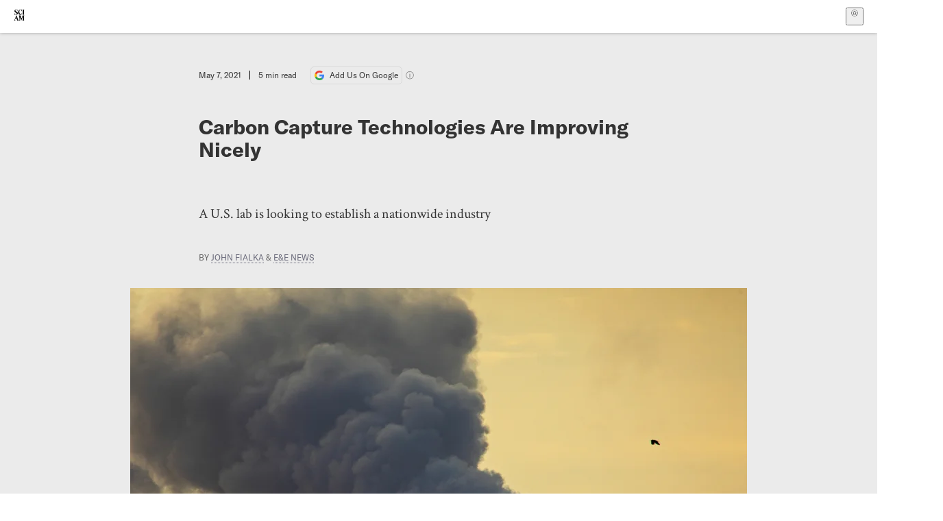

--- FILE ---
content_type: text/html; charset=utf-8
request_url: https://www.scientificamerican.com/article/carbon-capture-technologies-are-improving-nicely/
body_size: 18043
content:
<!doctype html>
<html lang="en">
  <head>
    <meta charset="utf-8" />
    <title>Carbon Capture Technologies Are Improving Nicely | Scientific American</title>
    <link rel="canonical" href="https://www.scientificamerican.com/article/carbon-capture-technologies-are-improving-nicely/">
    <meta name="theme-color" content="#fff"/>
    <meta name="robots" content="max-image-preview:large"/>
    <link rel="image_src" src="https://static.scientificamerican.com/sciam/cache/file/A9E499C2-AD10-4901-999528E3F1292749_source.jpg?w=1200">
    <meta property="og:url" content="https://www.scientificamerican.com/article/carbon-capture-technologies-are-improving-nicely/"/>
    <meta property="og:image" content="https://static.scientificamerican.com/sciam/cache/file/A9E499C2-AD10-4901-999528E3F1292749_source.jpg?w=1200"/>
    <meta name="twitter:image" content="https://static.scientificamerican.com/sciam/cache/file/A9E499C2-AD10-4901-999528E3F1292749_source.jpg?w=1200"/>
    <meta name="author" content="John Fialka, E&E News"/>
    <meta name="description" content="A U.S. lab is looking to establish a nationwide industry"/>
    <meta property="og:title" content="Carbon Capture Technologies Are Improving Nicely"/>
    <meta property="og:description" content="A U.S. lab is looking to establish a nationwide industry"/>
    <meta property="og:site_name" content="Scientific American"/>
    <meta property="og:image:alt" content="Black smoke billowing against a yellow sky with a single bird in flight."/>
    <meta property="og:type" content="article"/>
    <meta name="twitter:title" content="Carbon Capture Technologies Are Improving Nicely"/>
    <meta name="twitter:description" content="A U.S. lab is looking to establish a nationwide industry"/>
    <meta name="twitter:image:alt" content="Black smoke billowing against a yellow sky with a single bird in flight."/>
    <meta property="og:locale" content="en_US"/>
    <meta name="twitter:site" content="@sciam"/>
    <meta name="twitter:domain" content="scientificamerican.com"/>
    <meta name="twitter:card" content="summary_large_image"/>
    <script type="application/ld+json">{"@context":"https://schema.org","@type":"NewsArticle","mainEntityOfPage":{"@type":"WebPage","@id":"https://www.scientificamerican.com/article/carbon-capture-technologies-are-improving-nicely/","breadcrumb":{"@type":"BreadcrumbList","itemListElement":[{"@type":"ListItem","position":1,"name":"Environment","item":"https://www.scientificamerican.com/environment/"},{"@type":"ListItem","position":2,"name":"Carbon Capture Technologies Are Improving Nicely","item":"https://www.scientificamerican.com/article/carbon-capture-technologies-are-improving-nicely/"}]}},"headline":"Carbon Capture Technologies Are Improving Nicely","alternativeHeadline":"Carbon Capture Technologies Are Improving Nicely","description":"A U.S. lab is looking to establish a nationwide industry","url":"https://www.scientificamerican.com/article/carbon-capture-technologies-are-improving-nicely/","thumbnailUrl":"https://static.scientificamerican.com/sciam/cache/file/A9E499C2-AD10-4901-999528E3F1292749_source.jpg?w=1200","image":["https://static.scientificamerican.com/sciam/cache/file/A9E499C2-AD10-4901-999528E3F1292749_source.jpg?w=1200","https://static.scientificamerican.com/sciam/cache/file/A9E499C2-AD10-4901-999528E3F1292749_source.jpg?crop=16%3A9%2Csmart&w=1920","https://static.scientificamerican.com/sciam/cache/file/A9E499C2-AD10-4901-999528E3F1292749_source.jpg?crop=4%3A3%2Csmart&w=1200","https://static.scientificamerican.com/sciam/cache/file/A9E499C2-AD10-4901-999528E3F1292749_source.jpg?crop=1%3A1%2Csmart&w=1000"],"datePublished":"2021-05-07T14:00:00-04:00","dateModified":"2024-02-20T11:55:12.232000+00:00","author":[{"@type":"Person","name":"John Fialka","url":"https://www.scientificamerican.com/author/john-fialka/"},{"name":{"mura_id":"31B69A9E-884D-46C9-B48038816AB56A1B","url":"/author/e-e-news/","contentful_id":"NJWtfIKh47VrXSD2fsFs0","name":"E&E News","slug":"e-e-news","biography":"<p><b><i>E&amp;E News</i></b> provides essential energy and environment news for professionals.</p>","short_biography":null,"picture_file":null,"category":"Partner","contacts":[]}}],"editor":null,"isAccessibleForFree":false,"publisher":{"@id":"https://www.scientificamerican.com/#publisher","name":"Scientific American"},"copyrightHolder":{"@id":"https://www.scientificamerican.com/#publisher","name":"Scientific American"}}</script>
    <script type="application/ld+json">{"@context":"https://schema.org","@type":"NewsMediaOrganization","@id":"https://www.scientificamerican.com/#publisher","name":"Scientific American","alternateName":"SciAm","legalName":"Scientific American, a Division of Springer Nature America, Inc.","description":"Scientific American is the essential guide to the most awe-inspiring advances in science and technology, explaining how they change our understanding of the world and shape our lives.","foundingDate":"1845-08-28","logo":{"@type":"ImageObject","url":"https://www.scientificamerican.com/static/sciam.svg"},"url":"https://www.scientificamerican.com/","masthead":"https://www.scientificamerican.com/masthead/","sameAs":["https://en.wikipedia.org/wiki/Scientific_American","https://www.wikidata.org/wiki/Q39379","https://www.jstor.org/publisher/sciamerican","https://x.com/sciam","https://www.youtube.com/user/SciAmerican","https://www.tiktok.com/@scientificamerican","https://www.threads.net/@scientific_american","https://www.facebook.com/ScientificAmerican/"],"address":{"@type":"PostalAddress","streetAddress":"1 New York Plaza","addressLocality":"New York","addressRegion":"NY","postalCode":"10004","addressCountry":"US"}}</script>
    <meta name="viewport" content="width=device-width, initial-scale=1.0" />
    <link rel="icon shortcut" href="/static/favicon.ico" />
    <link
      rel="alternate"
      type="application/rss+xml"
      title="RSS"
      href="https://www.scientificamerican.com/platform/syndication/rss/"
    />
    <script data-layer="critical">;performance.mark('app-load-start');((d,ael,dcl,unl,cxl,log,onunl)=>{log('[readyState]',d.readyState);d[ael]('readystatechange',()=>log('[readyState]',d.readyState));d[ael](dcl,()=>log(dcl));d[ael](unl,onunl);window.onload=()=>{d.removeEventListener(unl,onunl);log('windowloaded')};})(document,'addEventListener','DOMContentLoaded','beforeunload','cancelled',(...msg)=>console.log('[dev]',...msg),()=>{window[cxl]=true;log(cxl)});((l,pii) => {if (pii.some(p => l.search.includes(p+"="))) {window.initSearch = l.search;const anon = new URLSearchParams(l.search);pii.forEach(p => anon.delete(p));history.replaceState({}, "", l.pathname + "?" + anon);}
})(location, ["email", "magic_link", "token", "code", "state"]);</script>
    <script type="module" crossorigin src="/static/bundle.-kR5J_lU.js"></script>
    <link rel="modulepreload" crossorigin href="/static/chunks/preload-helper-MnokBkrb.js">
    <link rel="modulepreload" crossorigin href="/static/chunks/vendor-react-ouZfqXBu.js">
    <link rel="modulepreload" crossorigin href="/static/chunks/sciam-DWfqjt1Q.js">
    <link rel="modulepreload" crossorigin href="/static/chunks/use-auth-DprECSIi.js">
    <link rel="modulepreload" crossorigin href="/static/chunks/datalayer-BUxHYK4X.js">
    <link rel="modulepreload" crossorigin href="/static/chunks/use-user-DV3w43rf.js">
    <link rel="modulepreload" crossorigin href="/static/chunks/storage-1WketebU.js">
    <link rel="modulepreload" crossorigin href="/static/chunks/use-chargebee-D8W2Luud.js">
    <link rel="modulepreload" crossorigin href="/static/chunks/use-plan-CpdqVfnw.js">
    <link rel="modulepreload" crossorigin href="/static/chunks/use-cart-D4EihuOX.js">
    <link rel="modulepreload" crossorigin href="/static/chunks/tally-BPkw6UlL.js">
    <link rel="modulepreload" crossorigin href="/static/chunks/use-consent-B2nB_OYN.js">
    <link rel="modulepreload" crossorigin href="/static/chunks/use-count-BK95PoVC.js">
    <link rel="modulepreload" crossorigin href="/static/chunks/provider-Cr3MGFPW.js">
    <link rel="modulepreload" crossorigin href="/static/chunks/useOverlay-C13rn3Pf.js">
    <link rel="modulepreload" crossorigin href="/static/chunks/gtm-DcQOgLli.js">
    <link rel="stylesheet" crossorigin href="/static/assets/bundle-CqsJjkVt.css">
    
    <link rel="stylesheet" href="/static/assets/ColumnSignup-BgAU8OG1.css">
    <link rel="stylesheet" href="/static/assets/ArticleList-CbosH0t6.css">
    <link rel="stylesheet" href="/static/assets/Header-CRsy5hbB.css">
    <link rel="stylesheet" href="/static/assets/Kicker-BuYKkL60.css">
    <link rel="stylesheet" href="/static/assets/ArticleDisplay-CkAgyHRP.css">
    <link rel="stylesheet" href="/static/assets/SubmitPostModule-B9Sd6hTZ.css">
    <link rel="stylesheet" href="/static/assets/TalkIcon-CYQQg01-.css">
    <link rel="stylesheet" href="/static/assets/Body-Dua_D-CD.css">
    <link rel="stylesheet" href="/static/assets/images--Rm_Dt2j.css">
    <link rel="stylesheet" href="/static/assets/Input-C57946EV.css">
    <link rel="stylesheet" href="/static/assets/DynamicLabelInput-DwXtCBSS.css">
    <link rel="stylesheet" href="/static/assets/index-5Au9tkUb.css">
    <link rel="stylesheet" href="/static/assets/Article-DIE7IuKC.css">
    <link rel="stylesheet" href="/static/assets/C52LWZEX.css">
    <link rel="stylesheet" href="/static/assets/Article-BJfUwIuQ.css">
    <link rel="stylesheet" href="/static/assets/Header-CrA2yIJ8.css">
    <link rel="stylesheet" href="/static/assets/DefaultLayout-DEYi769u.css">
    <link rel="stylesheet" href="/static/assets/article-vaVZbeOi.css">
    <link rel="modulepreload" href="/static/article.ptaKPrWG.js" crossorigin fetchpriority="auto">
    <link rel="preload" href="https://www.googletagmanager.com/gtm.js?id=GTM-5FLM662" as="script" fetchpriority="auto">
    <link rel="preload" href="https://www.scientificamerican.com/sciads/sciads.js" as="script" fetchpriority="auto">
  </head>
  <body>
    <div id="app"><header class="headerContainer-0tiux" role="banner"><a href="#main" id="skipToMain" class="skiptocontent sr-only-focusable sr-only">Skip to main content</a><div class="header-cCAfM flex-8QhDt"><div class="left-uYWbO flex-8QhDt"><a href="/" aria-label="Scientific American" class="logoLink-4-cIk"><span class="sr-only">Scientific American</span><svg width="1em" height="1em" viewBox="0 0 120.79 128.39" fill="currentColor" role="img" aria-label="Scientific American"><path d="M7.98 58.19c2.3 0 5.24 3.18 14.53 3.18 13.66 0 21.75-8.57 21.75-17.86 0-7.86-3.73-12.94-11.43-17.23l-9.37-5.24c-4.05-2.3-7.46-5.32-7.46-9.92 0-4.92 3.73-7.7 9.69-7.7s11.35 4.21 13.02 13.26h1.98V.95h-1.83c-.16 1.43-.87 2.06-1.75 2.06-2.06 0-4.53-2.94-12.62-2.94C13.85.08 5.12 6.51 5.12 16.35c0 7.3 3.26 11.83 9.77 15.56l9.61 5.48c5.48 3.18 7.7 6.19 7.7 10.72 0 5.64-3.18 9.77-10.64 9.77-9.29 0-13.58-5.08-15.32-16.2H4.1V60.5h1.98c.16-1.67.95-2.3 1.91-2.3Zm65.97 3.26c11.11-.03 19.13-8.81 20.4-20.72l-2.22-.64c-2.54 8.26-7.22 12.46-13.97 12.46-12.23 0-16.04-14.93-16.04-27.87 0-15.56 6.11-21.28 14.13-21.28 5.72 0 11.83 5.72 14.45 16.59h2.06V.95h-1.91c-.16 1.27-.87 2.06-2.14 2.06-1.91 0-5.72-3.02-11.83-3.02-14.85 0-28.66 12.07-28.66 32.39 0 17.39 10.96 29.1 25.72 29.06Zm14.53 42.72L76.49 68.84H56.24v1.75c3.33.16 4.76.95 4.76 5.95v42c0 6.03-1.67 8.1-5.32 8.1-2.54 0-4.53-1.91-6.51-6.91L29.11 68.12h-2.7L6.35 119.89c-2.17 5.72-4.3 6.75-6.35 6.75v1.75h18.02v-1.75c-5.8-.24-8.65-2.7-5.8-10.48l2.05-5.4h17.88l3.45 8.97c2.3 5.72.64 6.91-3.73 6.91v1.75h39.62v-1.75c-4.13 0-6.27-1.19-6.27-8.02l.48-42.08 17.07 51.29h2.14l17.63-51.05v43.9c0 5.48-1.75 5.95-5.08 5.95v1.75h23.34v-1.75c-3.33 0-4.76-.48-4.76-5.95V76.54c0-5.56 1.43-5.95 4.76-5.95v-1.75h-19.85l-12.46 35.33Zm-72.88 3.1 7.56-19.85 7.63 19.85H15.6ZM120.79 2.7V.95h-23.1V2.7c3.33 0 4.84.32 4.84 5.95v44.14c0 5.48-1.51 5.95-4.84 5.95v1.75h23.1v-1.75c-3.33 0-4.76-.48-4.76-5.95V8.65c0-5.64 1.43-5.95 4.76-5.95Z"></path></svg></a></div><div class="center-ZN-Wa flex-8QhDt"></div><div class="right-W53pL flex-8QhDt"><button type="button" id="radix-:Rnl:" aria-haspopup="menu" aria-expanded="false" data-state="closed" class="trigger-kKYcM" aria-label="User Menu"><div class="dropdownIconContainer--yKdJ"><svg width="1em" height="1em" viewBox="0 0 472 472" fill="currentColor" role="img" aria-label="User" class="dropdownIcon-lOe-h profileIconImg-p2hpy"><path d="M403 69a235 235 0 0 0-334 0 235 235 0 0 0 0 334 235 235 0 0 0 334 0 235 235 0 0 0 0-334ZM118 412a122 122 0 0 1 237 0 211 211 0 0 1-237 0Zm41-197a77 77 0 1 1 155 0 77 77 0 0 1-155 0Zm216 181c-14-43-48-77-91-92a101 101 0 1 0-96 0c-43 15-77 49-91 92a212 212 0 1 1 278 0Z"></path></svg><div class="dropdownIcon-lOe-h initials-76MAg"><span style="position:relative"></span></div></div></button></div></div></header><main class="main-kSL-E"><article class="article-2blix"><div class="article__header-mGlmH"><div class="article_date_and_read_time-hPdNV"><p class="article_pub_date-zPFpJ">May 7, 2021</p><p class="article_read_time-ZYXEi">5<!-- --> min read</p><a href="https://www.google.com/preferences/source?q=scientificamerican.com" target="_blank" class="google_cta-CuF5m"><img src="[data-uri]" alt="Google Logo"/> <span class="google_cta_text-ykyUj"><span class="google_cta_text_desktop-wtvUj">Add Us On Google</span><span class="google_cta_text_mobile-jmni9">Add SciAm</span></span></a><span class="google_cta_icon-pdHW3"></span></div><h1 data-testid="article-title" class="article_hed-lWOBk"><p>Carbon Capture Technologies Are Improving Nicely</p></h1><div class="article_dek-vct0y"><p>A U.S. lab is looking to establish a nationwide industry</p></div><p class="article_authors-ZdsD4">By <a class="article_authors__link--hwBj" href="/author/john-fialka/">John Fialka</a> <!-- -->&amp; <a class="article_authors__link--hwBj" href="/author/e-e-news/">E&amp;E News</a> </p><figure class="lead_image-Hfr4j" data-disable-apple-news="true"><img src="https://static.scientificamerican.com/sciam/cache/file/A9E499C2-AD10-4901-999528E3F1292749_source.jpg?w=600" alt="Black smoke billowing against a yellow sky with a single bird in flight." srcSet="https://static.scientificamerican.com/sciam/cache/file/A9E499C2-AD10-4901-999528E3F1292749_source.jpg?w=600 600w, https://static.scientificamerican.com/sciam/cache/file/A9E499C2-AD10-4901-999528E3F1292749_source.jpg?w=900 900w, https://static.scientificamerican.com/sciam/cache/file/A9E499C2-AD10-4901-999528E3F1292749_source.jpg?w=1000 1000w, https://static.scientificamerican.com/sciam/cache/file/A9E499C2-AD10-4901-999528E3F1292749_source.jpg?w=1200 1200w, https://static.scientificamerican.com/sciam/cache/file/A9E499C2-AD10-4901-999528E3F1292749_source.jpg?w=1350 1350w" sizes="(min-width: 900px) 900px, (min-resolution: 2dppx) 75vw, (min-resolution: 2.1dppx) 50vw, 100vw" class="lead_image__img-xKODG" style="--w:6000;--h:4177" fetchpriority="high"/><figcaption class="lead_image__figcaption-jJomN"> <div class="lead_image__credit-vAQx6"><p><a href="https://www.gettyimages.com/detail/photo/industrial-smokestack-in-sky-at-sunset-royalty-free-image/1299992301?adppopup=true">Matt Champlin <i>Getty Images</i></a></p></div></figcaption></figure><div class="article_eyebrows-GlOrN"><div><div class="eyebrows_container-X6CAt"></div></div></div></div><div class="body-n0vxv prose-mhScE prose-MpLPk article__body-JuzOb"><p class="" data-block="sciam/paragraph">The National Energy Technology Laboratory (NETL) is known for its far-reaching array of experiments.</p><p class="" data-block="sciam/paragraph">It&rsquo;s now wrestling with what may be its toughest one: how to stimulate the technologies for three new industries to capture, transport and store the climate-changing emissions of fossil fuels.</p><p class="" data-block="sciam/paragraph">The laboratory, like other Department of Energy labs, does its work through partnerships with industries and universities. From its recent experiences, it estimates that trapping, shipping and storing carbon dioxide will eventually create &ldquo;tens of thousands of jobs.&rdquo;</p><hr/><h2>On supporting science journalism</h2><p>If you&#x27;re enjoying this article, consider supporting our award-winning journalism by<!-- --> <a href="/getsciam/">subscribing</a>. By purchasing a subscription you are helping to ensure the future of impactful stories about the discoveries and ideas shaping our world today.</p><hr/><p class="" data-block="sciam/paragraph">The work will often use similar skills to those required by fossil fuel industries, including coal-fired power plants and other sectors that have been hit hard by job losses. One of the lab&rsquo;s predecessors, called the Pittsburgh Experiment Station, was founded in 1919 to help with the problems of coal mining and the newly born oil and gas industry.</p><p class="" data-block="sciam/paragraph">A century later, NETL has found new partners. They include Technology Centre Mongstad. Mongstad is an industrial site in Norway that has an oil refinery and a power plant that have been modified by the government to test the latest devices to capture CO<sub>2</sub> emissions. Some of them sit atop smokestacks.</p><p class="" data-block="sciam/paragraph">Until recently, removing CO<sub>2</sub> from flue gas has been difficult, expensive and often frustrating. While the invisible gas has the power to warm the planet, it is a relatively small ingredient of power plant emissions, ranging from as little as 4% of the flue gas from natural gas-fired plants to 15% of coal-fired exhaust. Carbon dioxide is also hard to separate from accompanying nitrogen and hydrogen.</p><p class="" data-block="sciam/paragraph">Mongstad offers NETL what amounts to the world&rsquo;s largest laboratory to see how that might be done. NETL is currently testing four U.S. carbon capture processes there. Another one that is about to be tested was invented by SRI International (formerly the Stanford Research Institute) in California, an effort that goes back to 2006.</p><p class="" data-block="sciam/paragraph">Indira Jayaweera, an SRI program manager, predicted that the technology will be the first one that can save energy by operating at room temperature, while not contributing any of its own chemical emissions to smokestacks.</p><p class="" data-block="sciam/paragraph">The device, she said in an interview, has &ldquo;a much higher capacity&rdquo; to handle emissions than earlier versions of what she calls the &ldquo;mixed salt process.&rdquo;</p><p class="" data-block="sciam/paragraph">Baker Hughes Co., a Texas-based international oil and gas engineering company, bought the international rights to market the process in March. It&rsquo;s building what it calls a &ldquo;portfolio&rdquo; of carbon capture devices that can take in fumes from a power plant or an industrial facility and extract pure CO<sub>2</sub>. The process uses cheap chemical salt solutions made from ammonia and potassium.</p><p class="" data-block="sciam/paragraph">After the experiments in Mongstad&mdash;assuming the technology passes the testing&mdash;a full-size version of the SRI device will be installed on a coal-fired power plant in Urbana, Ill.</p><p class="" data-block="sciam/paragraph">Rod Christie, an executive vice president at Baker Hughes, asserted in a press statement that the invention will capture CO<sub>2</sub> at a lower cost, &ldquo;making it ideal for commercial applications.&rdquo; That&rsquo;s the global market that Baker Hughes is preparing to enter.</p><p class="" data-block="sciam/paragraph">There will be competition from other recent inventions. NETL is also working with manufacturers of various types of membranes that claim to remove CO<sub>2</sub> from flue gas.</p><h2 id="co2-cement" class="" data-block="sciam/heading">CO<sub>2</sub> cement</h2><p class="" data-block="sciam/paragraph">Then there is a process that avoids carbon capture altogether by trapping emissions in raw cement blocks. That stores them for the foreseeable future and does not appear to weaken the strength of the cement.</p><p class="" data-block="sciam/paragraph">NETL came across the concept in 2018 and began working with a team of researchers at UCLA to perfect it. In April, UCLA&rsquo;s team used the process to win an XPRIZE contest against 38 teams from seven countries.</p><p class="" data-block="sciam/paragraph">In a test done in March, a total of six cement batches were produced, four from coal flue gas and two from natural gas flue gas. They resulted in more than 5,000 concrete blocks that captured 75% of the CO<sub>2</sub>.</p><p class="" data-block="sciam/paragraph">Andrew Jones, who managed the project for NETL, explained that the process provided a substitute for traditional concrete blocks made with Portland cement. The results are not just a small victory: More than 20 billion metric tons of concrete is produced each year, he noted.</p><p class="" data-block="sciam/paragraph">Portland cement is crucial to the current process of hardening concrete, but because it requires high, usually coal-fired heat, it results in 10% of the globe&rsquo;s CO<sub>2</sub> emissions, Jones added.</p><p class="" data-block="sciam/paragraph">Once CO<sub>2</sub> is removed from emissions in the United States, the most cost-effective way to store it will be to inject it into rock formations underground.</p><p class="" data-block="sciam/paragraph">Not just any formation will do, according to Mark McKoy, who manages the carbon storage research at NETL. The captured CO<sub>2</sub> must be injected under pressure down to 3,000 feet or deeper to find porous rock formations, such as sandstone. The pressure there squeezes the gas into what is called a supercritical state, a near-liquid that has about 1% of its former volume.</p><p class="" data-block="sciam/paragraph">In that state, it can be pushed into the small spaces or pores in the rocks. It will stay there permanently if there are nonporous layers of cap rock over it, but sites must be carefully chosen and tested to prevent leakage.</p><p class="" data-block="sciam/paragraph">&ldquo;There is a lot of capacity compared to [CO<sub>2</sub>] emissions in the U.S.,&rdquo; McKoy said in a recent NETL webinar. &ldquo;Now we&rsquo;re looking at establishing a carbon storage industry. We want this to be affordable for our society, and we want to support early demonstration projects.&rdquo;</p><p class="" data-block="sciam/paragraph">Choice storage sites will not always be nearby, which, according to NETL, will require a third industry: a national CO<sub>2</sub> pipeline system to carry the captured gas to the selected site.</p><p class="" data-block="sciam/paragraph">In oil-rich regions such as Texas, there are existing pipeline networks built to carry CO<sub>2</sub>. But they use CO<sub>2</sub> mined from the ground and piped to depleted oil reservoirs. There, the gas is reinjected to push out remaining volumes of crude oil so it can be used as fuel.</p><p class="" data-block="sciam/paragraph">The Great Plains Institute, a Minneapolis-based environmental group, helped convince Congress in 2018 to provide a tax credit for companies that use CO<sub>2</sub> recovered from smokestacks or industrial processes to push out more oil.</p><p class="" data-block="sciam/paragraph">The credit resides in a section of the U.S. tax code called 45Q. Last June, GPI issued a report that said a &ldquo;super-sized&rdquo; national pipeline system for distributing CO<sub>2</sub> will be cheaper to build, partly because of the tax credit, over the next 30 years to reduce emissions.</p><p class="" data-block="sciam/paragraph">It would also help more companies remove CO<sub>2</sub> directly from the atmosphere and transport it to useful or leak-proof storage sites.</p><p class="" data-block="sciam/paragraph">Among the &ldquo;tens of thousands of jobs&rdquo; that GPI and NETL researchers estimate will be needed for the burgeoning carbon capture industry&mdash;which also includes storage and a pipeline system&mdash;many of the required skills closely match those used in existing industries.</p><p class="" data-block="sciam/paragraph">The geology and engineering knowledge of injecting CO<sub>2</sub> into the ground is regularly used in the oil and gas industry.</p><p class="" data-block="sciam/paragraph">McKoy says the existing pipeline construction industry has the skills to build a national CO<sub>2</sub> pipeline system. As for the innovations needed to build the three new industries, he predicted that &ldquo;savvy individuals will be able to start up businesses, and a lot of existing businesses will want to transfer over.&rdquo;</p><p class="" data-block="sciam/paragraph"><i>Reprinted from&nbsp;</i><a href="https://www.eenews.net/"><i>E&amp;E News</i></a><i>&nbsp;with permission from POLITICO, LLC. Copyright 2021.&nbsp;E&amp;E News provides essential news for energy and environment professionals.</i></p></div><footer class="footer-UXCH4"><div class="divide-w1-w1"><div class="rights-tb72h"></div></div><div class="divide-w1-w1"></div><div class="divide-w1-w1"><div class="subdivide-eq67o"><div class="bio-0RV1k"><p><b><a class="bioLink-vdOHW" href="/author/john-fialka/">John Fialka</a></b> is a reporter with <i>E&amp;E News</i>.</p></div><a href="/author/john-fialka/">More by <span>John Fialka</span></a></div><div class="subdivide-eq67o"><div class="bio-0RV1k"><p><b><a class="bioLink-vdOHW" href="/author/e-e-news/"><i>E&amp;E News</i></a></b> provides essential energy and environment news for professionals.</p></div><a href="/author/e-e-news/">More by <span>E&E News</span></a></div></div><div class="divide-w1-w1"></div></footer><section class="subscriptionPleaContainer-D09dM"><h2 class="subscriptionPleaHeading-DMY4w">It’s Time to Stand Up for Science</h2><p class="subscriptionPleaText--StZo">If you enjoyed this article, I’d like to ask for your support.<!-- --> <span class="subscriptionPleaItalicFont-i0VVV">Scientific American</span> has served as an advocate for science and industry for 180 years, and right now may be the most critical moment in that two-century history.</p><p class="subscriptionPleaText--StZo">I’ve been a <span class="subscriptionPleaItalicFont-i0VVV">Scientific American</span> <!-- -->subscriber since I was 12 years old, and it helped shape the way I look at the world.<!-- --> <span class="subscriptionPleaItalicFont-i0VVV">SciAm </span>always educates and delights me, and inspires a sense of awe for our vast, beautiful universe. I hope it does that for you, too.</p><p class="subscriptionPleaText--StZo">If you<!-- --> <a class="subscriptionPleaLink-FiqVM subscriptionPleaBoldFont-nQHHb" href="/getsciam/">subscribe to<!-- --> <span class="subscriptionPleaItalicFont-i0VVV">Scientific American</span></a>, you help ensure that our coverage is centered on meaningful research and discovery; that we have the resources to report on the decisions that threaten labs across the U.S.; and that we support both budding and working scientists at a time when the value of science itself too often goes unrecognized.</p><p class="subscriptionPleaText--StZo">In return, you get essential news,<!-- --> <a class="subscriptionPleaLink-FiqVM subscriptionPleaBoldFont-nQHHb" href="/podcasts/">captivating podcasts</a>, brilliant infographics,<!-- --> <a class="subscriptionPleaLink-FiqVM subscriptionPleaBoldFont-nQHHb" href="/newsletters/">can&#x27;t-miss newsletters</a>, must-watch videos,<!-- --> <a class="subscriptionPleaLink-FiqVM subscriptionPleaBoldFont-nQHHb" href="/games/">challenging games</a>, and the science world&#x27;s best writing and reporting. You can even<!-- --> <a class="subscriptionPleaLink-FiqVM subscriptionPleaBoldFont-nQHHb" href="/getsciam/gift/">gift someone a subscription</a>.</p><p class="subscriptionPleaText--StZo">There has never been a more important time for us to stand up and show why science matters. I hope you’ll support us in that mission.</p><div class="subscriptionPleaFooter-yeZXF"><img class="subscriptionPleaEditorImg-d-tfq" src="/static/assets/davidEwalt-DfgtbvSa.png" alt=""/><div class="subscriptionPleaEditorSignature-3B8KR"><p>Thank you,</p><p><span class="subscriptionPleaBoldFont-nQHHb">David M. Ewalt,<!-- --> </span><span>Editor in Chief, </span><span class="subscriptionPleaItalicFont-i0VVV">Scientific American</span></p></div><a href="/getsciam/?utm_source=site&amp;utm_medium=display&amp;utm_term=eic_stand_up_for_science" class="subscribePleaBtn-75XXf baseBtn-ZNLef darkGrayBtn-p1Ce6">Subscribe</a></div></section><div class="breakoutContainer-UppO6"><gpt-ad class="ad-Xtmn1" unitpath="injector" style="--margin:0.25rem 0 1.25rem" id-format="gpt-unit-{}" sizes-from-0="320x450,300x250,300x50,320x50,fluid" sizes-from-745="320x450,728x90,300x250,fluid" sizes-from-1000="970x350,970x250,970x90,728x90,300x250,fluid" targeting-pos="article-footer"></gpt-ad></div></article></main><div role="complementary" class="footerSubscribe-QtEdJ"><div class="footerFlexContainer-VhvVp footerContainer-d7pL1"><div class="footerLinks-NdlYP"><p class="footerText-Qzk9H">Subscribe to <i>Scientific American</i> to learn and share the most exciting discoveries, innovations and ideas shaping our world today.</p><a class="footerLink-TJEe5" href="/getsciam/">Subscription Plans</a><a class="footerLink-TJEe5" href="/getsciam/gift/">Give a Gift Subscription</a></div></div></div><footer class="footer-0q8By"><div class="grid-ooCFg footerContainer-d7pL1"><div><ul><li class="footerSmallLink-iIemO"><b>Explore SciAm</b></li><li><a class="footerSmallLink-iIemO" href="/latest-issue/">Latest Issue</a></li><li><a class="footerSmallLink-iIemO" href="/">News</a></li><li><a class="footerSmallLink-iIemO" href="/opinion/">Opinion</a></li><li><a class="footerSmallLink-iIemO" href="/newsletters/">Newsletters</a></li><li><a class="footerSmallLink-iIemO" href="/podcasts/">Podcasts</a></li><li><a class="footerSmallLink-iIemO" href="/games/">Games</a></li><li><a class="footerSmallLink-iIemO" href="/travel/">Travel</a></li></ul></div><div><ul class="footer-links"><li class="footerSmallLink-iIemO footerLinkHeader-tJbSC"><b>Company</b></li><li><a class="footerSmallLink-iIemO" href="/page/about-scientific-american/">About</a></li><li><a class="footerSmallLink-iIemO" href="/pressroom/">Press Room</a></li><li><a class="footerSmallLink-iIemO" href="/page/frequently-asked-questions/subscriptions-products/">FAQs</a></li><li><a class="footerSmallLink-iIemO" href="/page/contact-us/customer-service/">Contact Us</a></li><li><a class="footerSmallLink-iIemO" href="/standards-and-ethics/">Standards &amp; Ethics</a></li><li><a class="footerSmallLink-iIemO" href="/page/international/">International Editions</a></li><li><a class="footerSmallLink-iIemO" href="/mediakit/">Advertise</a></li></ul></div><div><ul class="footer-links"><li class="footerSmallLink-iIemO footerLinkHeader-tJbSC"><b>More</b></li><li><a class="footerSmallLink-iIemO" href="/accessibility-statement/">Accessibility</a></li><li><a class="footerSmallLink-iIemO" href="/page/terms-of-use/">Terms of Use</a></li><li><a class="footerSmallLink-iIemO" href="/page/privacy-policy/">Privacy Policy</a></li><li><a class="footerSmallLink-iIemO" href="/page/us-state-privacy-rights/">US State Privacy Rights</a></li><li><a class="footerSmallLink-iIemO" href="#" data-cc-action="preferences">Use of cookies/Do not sell my data</a></li><li><a class="footerSmallLink-iIemO" href="/page/return-refund-policy/">Return &amp; Refund Policy</a></li></ul></div></div><div class="footerContainer-d7pL1"><div class="footerCopyright-PXhIs"><p>Scientific American is part of Springer Nature, which owns or has commercial relations with thousands of scientific publications (many of them can be found at www.springernature.com/us). Scientific American maintains a strict policy of editorial independence in reporting developments in science to our readers.</p><p>© 2025 SCIENTIFIC AMERICAN, A DIVISION OF SPRINGER NATURE AMERICA, INC.<br/>ALL RIGHTS RESERVED.</p></div><p class="footerSocialMedia-JNmzI"><span class="footerLogo-4M9Sa"><svg width="75px" height="75px" viewBox="0 0 120.79 128.39" fill="currentColor" role="img" aria-label="Scientific American"><path d="M7.98 58.19c2.3 0 5.24 3.18 14.53 3.18 13.66 0 21.75-8.57 21.75-17.86 0-7.86-3.73-12.94-11.43-17.23l-9.37-5.24c-4.05-2.3-7.46-5.32-7.46-9.92 0-4.92 3.73-7.7 9.69-7.7s11.35 4.21 13.02 13.26h1.98V.95h-1.83c-.16 1.43-.87 2.06-1.75 2.06-2.06 0-4.53-2.94-12.62-2.94C13.85.08 5.12 6.51 5.12 16.35c0 7.3 3.26 11.83 9.77 15.56l9.61 5.48c5.48 3.18 7.7 6.19 7.7 10.72 0 5.64-3.18 9.77-10.64 9.77-9.29 0-13.58-5.08-15.32-16.2H4.1V60.5h1.98c.16-1.67.95-2.3 1.91-2.3Zm65.97 3.26c11.11-.03 19.13-8.81 20.4-20.72l-2.22-.64c-2.54 8.26-7.22 12.46-13.97 12.46-12.23 0-16.04-14.93-16.04-27.87 0-15.56 6.11-21.28 14.13-21.28 5.72 0 11.83 5.72 14.45 16.59h2.06V.95h-1.91c-.16 1.27-.87 2.06-2.14 2.06-1.91 0-5.72-3.02-11.83-3.02-14.85 0-28.66 12.07-28.66 32.39 0 17.39 10.96 29.1 25.72 29.06Zm14.53 42.72L76.49 68.84H56.24v1.75c3.33.16 4.76.95 4.76 5.95v42c0 6.03-1.67 8.1-5.32 8.1-2.54 0-4.53-1.91-6.51-6.91L29.11 68.12h-2.7L6.35 119.89c-2.17 5.72-4.3 6.75-6.35 6.75v1.75h18.02v-1.75c-5.8-.24-8.65-2.7-5.8-10.48l2.05-5.4h17.88l3.45 8.97c2.3 5.72.64 6.91-3.73 6.91v1.75h39.62v-1.75c-4.13 0-6.27-1.19-6.27-8.02l.48-42.08 17.07 51.29h2.14l17.63-51.05v43.9c0 5.48-1.75 5.95-5.08 5.95v1.75h23.34v-1.75c-3.33 0-4.76-.48-4.76-5.95V76.54c0-5.56 1.43-5.95 4.76-5.95v-1.75h-19.85l-12.46 35.33Zm-72.88 3.1 7.56-19.85 7.63 19.85H15.6ZM120.79 2.7V.95h-23.1V2.7c3.33 0 4.84.32 4.84 5.95v44.14c0 5.48-1.51 5.95-4.84 5.95v1.75h23.1v-1.75c-3.33 0-4.76-.48-4.76-5.95V8.65c0-5.64 1.43-5.95 4.76-5.95Z"></path></svg></span><a href="https://www.facebook.com/ScientificAmerican" target="_blank" alt="Facebook link" title="Facebook"><svg class="footerSocialIcon-jED2v" xmlns="http://www.w3.org/2000/svg" viewBox="0 0 320 512"><path d="M279.14 288l14.22-92.66h-88.91v-60.13c0-25.35 12.42-50.06 52.24-50.06h40.42V6.26S260.43 0 225.36 0c-73.22 0-121.08 44.38-121.08 124.72v70.62H22.89V288h81.39v224h100.17V288z"></path></svg></a><a href="https://www.instagram.com/scientific_american/?hl=en" target="_blank" alt="Instagram link" title="Instagram"><svg class="footerSocialIcon-jED2v" xmlns="http://www.w3.org/2000/svg" viewBox="0 0 448 512"><path d="M224.1 141c-63.6 0-114.9 51.3-114.9 114.9s51.3 114.9 114.9 114.9S339 319.5 339 255.9 287.7 141 224.1 141zm0 189.6c-41.1 0-74.7-33.5-74.7-74.7s33.5-74.7 74.7-74.7 74.7 33.5 74.7 74.7-33.6 74.7-74.7 74.7zm146.4-194.3c0 14.9-12 26.8-26.8 26.8-14.9 0-26.8-12-26.8-26.8s12-26.8 26.8-26.8 26.8 12 26.8 26.8zm76.1 27.2c-1.7-35.9-9.9-67.7-36.2-93.9-26.2-26.2-58-34.4-93.9-36.2-37-2.1-147.9-2.1-184.9 0-35.8 1.7-67.6 9.9-93.9 36.1s-34.4 58-36.2 93.9c-2.1 37-2.1 147.9 0 184.9 1.7 35.9 9.9 67.7 36.2 93.9s58 34.4 93.9 36.2c37 2.1 147.9 2.1 184.9 0 35.9-1.7 67.7-9.9 93.9-36.2 26.2-26.2 34.4-58 36.2-93.9 2.1-37 2.1-147.8 0-184.8zM398.8 388c-7.8 19.6-22.9 34.7-42.6 42.6-29.5 11.7-99.5 9-132.1 9s-102.7 2.6-132.1-9c-19.6-7.8-34.7-22.9-42.6-42.6-11.7-29.5-9-99.5-9-132.1s-2.6-102.7 9-132.1c7.8-19.6 22.9-34.7 42.6-42.6 29.5-11.7 99.5-9 132.1-9s102.7-2.6 132.1 9c19.6 7.8 34.7 22.9 42.6 42.6 11.7 29.5 9 99.5 9 132.1s2.7 102.7-9 132.1z"></path></svg></a><a href="https://www.linkedin.com/company/scientific-american" target="_blank" alt="LinkedIn link" title="LinkedIn"><svg class="footerSocialIcon-jED2v" xmlns="http://www.w3.org/2000/svg" viewBox="0 0 24 24"><path d="M22.23 0H1.77C.8 0 0 .77 0 1.72v20.56C0 23.23.8 24 1.77 24h20.46c.98 0 1.77-.77 1.77-1.72V1.72C24 .77 23.2 0 22.23 0zM7.27 20.1H3.65V9.24h3.62V20.1zM5.47 7.76h-.03c-1.22 0-2-.83-2-1.87 0-1.06.8-1.87 2.05-1.87 1.24 0 2 .8 2.02 1.87 0 1.04-.78 1.87-2.05 1.87zM20.34 20.1h-3.63v-5.8c0-1.45-.52-2.45-1.83-2.45-1 0-1.6.67-1.87 1.32-.1.23-.11.55-.11.88v6.05H9.28s.05-9.82 0-10.84h3.63v1.54a3.6 3.6 0 0 1 3.26-1.8c2.39 0 4.18 1.56 4.18 4.89v6.21z"></path></svg></a><a href="https://www.tiktok.com/@scientificamerican" target="_blank" alt="TikTok link" title="TikTok"><svg class="footerSocialIcon-jED2v" xmlns="http://www.w3.org/2000/svg" viewBox="0 0 24 24"><path d="M22.5 9.84202C20.4357 9.84696 18.4221 9.20321 16.7435 8.00171V16.3813C16.7429 17.9333 16.2685 19.4482 15.3838 20.7233C14.499 21.9984 13.246 22.973 11.7923 23.5168C10.3387 24.0606 8.75362 24.1477 7.24914 23.7664C5.74466 23.3851 4.39245 22.5536 3.37333 21.383C2.3542 20.2125 1.71674 18.7587 1.54617 17.2161C1.3756 15.6735 1.68007 14.1156 2.41884 12.7507C3.15762 11.3858 4.2955 10.279 5.68034 9.57823C7.06517 8.87746 8.63095 8.61616 10.1683 8.82927V13.0439C9.4648 12.8227 8.70938 12.8293 8.0099 13.063C7.31041 13.2966 6.70265 13.7453 6.2734 14.345C5.84415 14.9446 5.61536 15.6646 5.6197 16.402C5.62404 17.1395 5.8613 17.8567 6.29759 18.4512C6.73387 19.0458 7.34688 19.4873 8.04906 19.7127C8.75125 19.9381 9.5067 19.9359 10.2075 19.7063C10.9084 19.4768 11.5188 19.0316 11.9515 18.4345C12.3843 17.8374 12.6173 17.1188 12.6173 16.3813V0H16.7435C16.7406 0.348435 16.7698 0.696395 16.8307 1.03948V1.03948C16.9741 1.80537 17.2722 2.53396 17.7068 3.18068C18.1415 3.8274 18.7035 4.37867 19.3585 4.80075C20.2903 5.41688 21.3829 5.74528 22.5 5.74505V9.84202Z"></path></svg></a><a href="https://www.youtube.com/user/SciAmerican" target="_blank" alt="YouTube link" title="YouTube"><svg class="footerSocialIcon-jED2v" xmlns="http://www.w3.org/2000/svg" viewBox="0 0 576 512"><path d="M549.655 124.083c-6.281-23.65-24.787-42.276-48.284-48.597C458.781 64 288 64 288 64S117.22 64 74.629 75.486c-23.497 6.322-42.003 24.947-48.284 48.597-11.412 42.867-11.412 132.305-11.412 132.305s0 89.438 11.412 132.305c6.281 23.65 24.787 41.5 48.284 47.821C117.22 448 288 448 288 448s170.78 0 213.371-11.486c23.497-6.321 42.003-24.171 48.284-47.821 11.412-42.867 11.412-132.305 11.412-132.305s0-89.438-11.412-132.305zm-317.51 213.508V175.185l142.739 81.205-142.739 81.201z"></path></svg></a><a href="https://www.reddit.com/r/ScientificAmerican/" target="_blank" alt="Reddit link" title="Reddit"><svg class="footerSocialIcon-jED2v" xmlns="http://www.w3.org/2000/svg" viewBox="0 0 24 24"><path d="M20,7c-0.724,0-1.43,0.2-2.048,0.573c-1.423-0.844-3.102-1.347-4.856-1.503c0.505-1.1,1.289-1.571,2.047-1.769	C15.479,5.287,16.401,6,17.5,6C18.881,6,20,4.881,20,3.5C20,2.119,18.881,1,17.5,1c-1.133,0-2.079,0.759-2.386,1.792	c-2.125,0.429-3.147,1.84-3.62,3.241C9.527,6.113,7.63,6.636,6.048,7.573C5.43,7.2,4.724,7,4,7c-2.206,0-4,1.794-4,4	c0,1.443,0.787,2.758,2.017,3.461C2.315,18.658,6.679,22,12,22s9.685-3.342,9.983-7.539C23.213,13.758,24,12.443,24,11	C24,8.794,22.206,7,20,7z M5.628,12.997C5.628,11.951,6.646,11,7.449,11c1.046,0,1.611,0.894,1.611,1.997	c0,1.868-0.768,1.997-1.716,1.997C6.094,14.994,5.628,14.355,5.628,12.997z M12,18.891c-2.018,0-3.654-1.711-3.654-2.514	c0-0.444,1.636-0.393,3.654-0.393s3.654-0.069,3.654,0.393C15.654,17.18,14.018,18.891,12,18.891z M16.656,14.994	c-0.948,0-1.716-0.129-1.716-1.997c0-1.103,0.565-1.997,1.611-1.997c0.803,0,1.821,0.951,1.821,1.997	C18.372,14.355,17.906,14.994,16.656,14.994z"></path></svg></a></p></div></footer></div>
    <script id="__ENV__">globalThis.import_meta_env=JSON.parse(`{"PUBLIC_AUTH0_APP":"prod","SENTRY_RELEASE":"e38aa4c7a3fdee970512b0eac557b3a5e7e1e262","PUBLIC_CHARGEBEE_APP":"prod","PUBLIC_SA_API_HOST":"https://www.scientificamerican.com","PUBLIC_CHECKOUTS":"next","PUBLIC_GIFTS":"1","PUBLIC_PAYWALLS":"1","PUBLIC_DISCUSSIONS":"1","SENTRY_ENVIRONMENT":"production","PUBLIC_SCIADS":"https://www.scientificamerican.com/sciads/sciads.js"}`)</script>
    <script id="__DATA__">window.__DATA__=JSON.parse(`{"initialData":{"article":{"id":1301803,"contentful_id":"JtwQyavUf1XPM5k0GcIK7","mura_id":"C1A0DB24-F343-4179-8BCD14C8D7594D10","mura_contentid":"9BDE7A1B-F9E7-4380-BBE8D8136DA3A698","title":"Carbon Capture Technologies Are Improving Nicely","display_title":"<p>Carbon Capture Technologies Are Improving Nicely</p>","share_title":null,"display_category":"Environment","display_category_slug":"environment","display_date":null,"slug":"carbon-capture-technologies-are-improving-nicely","summary":"<p>A U.S. lab is looking to establish a nationwide industry</p>","blurb":"<p>The National Energy Technology Laboratory (NETL) is known for its far-reaching array of experiments.</p>","why_box":"","content":[{"tag":"p","type":"paragraph","attributes":{},"content":"The National Energy Technology Laboratory (NETL) is known for its far-reaching array of experiments."},{"tag":"p","type":"paragraph","attributes":{},"content":"It&rsquo;s now wrestling with what may be its toughest one: how to stimulate the technologies for three new industries to capture, transport and store the climate-changing emissions of fossil fuels."},{"tag":"p","type":"paragraph","attributes":{},"content":"The laboratory, like other Department of Energy labs, does its work through partnerships with industries and universities. From its recent experiences, it estimates that trapping, shipping and storing carbon dioxide will eventually create &ldquo;tens of thousands of jobs.&rdquo;"},{"tag":"p","type":"paragraph","attributes":{},"content":"The work will often use similar skills to those required by fossil fuel industries, including coal-fired power plants and other sectors that have been hit hard by job losses. One of the lab&rsquo;s predecessors, called the Pittsburgh Experiment Station, was founded in 1919 to help with the problems of coal mining and the newly born oil and gas industry."},{"tag":"p","type":"paragraph","attributes":{},"content":"A century later, NETL has found new partners. They include Technology Centre Mongstad. Mongstad is an industrial site in Norway that has an oil refinery and a power plant that have been modified by the government to test the latest devices to capture CO<sub>2</sub> emissions. Some of them sit atop smokestacks."},{"tag":"p","type":"paragraph","attributes":{},"content":"Until recently, removing CO<sub>2</sub> from flue gas has been difficult, expensive and often frustrating. While the invisible gas has the power to warm the planet, it is a relatively small ingredient of power plant emissions, ranging from as little as 4% of the flue gas from natural gas-fired plants to 15% of coal-fired exhaust. Carbon dioxide is also hard to separate from accompanying nitrogen and hydrogen."},{"tag":"p","type":"paragraph","attributes":{},"content":"Mongstad offers NETL what amounts to the world&rsquo;s largest laboratory to see how that might be done. NETL is currently testing four U.S. carbon capture processes there. Another one that is about to be tested was invented by SRI International (formerly the Stanford Research Institute) in California, an effort that goes back to 2006."},{"tag":"p","type":"paragraph","attributes":{},"content":"Indira Jayaweera, an SRI program manager, predicted that the technology will be the first one that can save energy by operating at room temperature, while not contributing any of its own chemical emissions to smokestacks."},{"tag":"p","type":"paragraph","attributes":{},"content":"The device, she said in an interview, has &ldquo;a much higher capacity&rdquo; to handle emissions than earlier versions of what she calls the &ldquo;mixed salt process.&rdquo;"},{"tag":"p","type":"paragraph","attributes":{},"content":"Baker Hughes Co., a Texas-based international oil and gas engineering company, bought the international rights to market the process in March. It&rsquo;s building what it calls a &ldquo;portfolio&rdquo; of carbon capture devices that can take in fumes from a power plant or an industrial facility and extract pure CO<sub>2</sub>. The process uses cheap chemical salt solutions made from ammonia and potassium."},{"tag":"p","type":"paragraph","attributes":{},"content":"After the experiments in Mongstad&mdash;assuming the technology passes the testing&mdash;a full-size version of the SRI device will be installed on a coal-fired power plant in Urbana, Ill."},{"tag":"p","type":"paragraph","attributes":{},"content":"Rod Christie, an executive vice president at Baker Hughes, asserted in a press statement that the invention will capture CO<sub>2</sub> at a lower cost, &ldquo;making it ideal for commercial applications.&rdquo; That&rsquo;s the global market that Baker Hughes is preparing to enter."},{"tag":"p","type":"paragraph","attributes":{},"content":"There will be competition from other recent inventions. NETL is also working with manufacturers of various types of membranes that claim to remove CO<sub>2</sub> from flue gas."},{"tag":"h2","type":"heading","attributes":{},"content":"CO<sub>2</sub> cement"},{"tag":"p","type":"paragraph","attributes":{},"content":"Then there is a process that avoids carbon capture altogether by trapping emissions in raw cement blocks. That stores them for the foreseeable future and does not appear to weaken the strength of the cement."},{"tag":"p","type":"paragraph","attributes":{},"content":"NETL came across the concept in 2018 and began working with a team of researchers at UCLA to perfect it. In April, UCLA&rsquo;s team used the process to win an XPRIZE contest against 38 teams from seven countries."},{"tag":"p","type":"paragraph","attributes":{},"content":"In a test done in March, a total of six cement batches were produced, four from coal flue gas and two from natural gas flue gas. They resulted in more than 5,000 concrete blocks that captured 75% of the CO<sub>2</sub>."},{"tag":"p","type":"paragraph","attributes":{},"content":"Andrew Jones, who managed the project for NETL, explained that the process provided a substitute for traditional concrete blocks made with Portland cement. The results are not just a small victory: More than 20 billion metric tons of concrete is produced each year, he noted."},{"tag":"p","type":"paragraph","attributes":{},"content":"Portland cement is crucial to the current process of hardening concrete, but because it requires high, usually coal-fired heat, it results in 10% of the globe&rsquo;s CO<sub>2</sub> emissions, Jones added."},{"tag":"p","type":"paragraph","attributes":{},"content":"Once CO<sub>2</sub> is removed from emissions in the United States, the most cost-effective way to store it will be to inject it into rock formations underground."},{"tag":"p","type":"paragraph","attributes":{},"content":"Not just any formation will do, according to Mark McKoy, who manages the carbon storage research at NETL. The captured CO<sub>2</sub> must be injected under pressure down to 3,000 feet or deeper to find porous rock formations, such as sandstone. The pressure there squeezes the gas into what is called a supercritical state, a near-liquid that has about 1% of its former volume."},{"tag":"p","type":"paragraph","attributes":{},"content":"In that state, it can be pushed into the small spaces or pores in the rocks. It will stay there permanently if there are nonporous layers of cap rock over it, but sites must be carefully chosen and tested to prevent leakage."},{"tag":"p","type":"paragraph","attributes":{},"content":"&ldquo;There is a lot of capacity compared to [CO<sub>2</sub>] emissions in the U.S.,&rdquo; McKoy said in a recent NETL webinar. &ldquo;Now we&rsquo;re looking at establishing a carbon storage industry. We want this to be affordable for our society, and we want to support early demonstration projects.&rdquo;"},{"tag":"p","type":"paragraph","attributes":{},"content":"Choice storage sites will not always be nearby, which, according to NETL, will require a third industry: a national CO<sub>2</sub> pipeline system to carry the captured gas to the selected site."},{"tag":"p","type":"paragraph","attributes":{},"content":"In oil-rich regions such as Texas, there are existing pipeline networks built to carry CO<sub>2</sub>. But they use CO<sub>2</sub> mined from the ground and piped to depleted oil reservoirs. There, the gas is reinjected to push out remaining volumes of crude oil so it can be used as fuel."},{"tag":"p","type":"paragraph","attributes":{},"content":"The Great Plains Institute, a Minneapolis-based environmental group, helped convince Congress in 2018 to provide a tax credit for companies that use CO<sub>2</sub> recovered from smokestacks or industrial processes to push out more oil."},{"tag":"p","type":"paragraph","attributes":{},"content":"The credit resides in a section of the U.S. tax code called 45Q. Last June, GPI issued a report that said a &ldquo;super-sized&rdquo; national pipeline system for distributing CO<sub>2</sub> will be cheaper to build, partly because of the tax credit, over the next 30 years to reduce emissions."},{"tag":"p","type":"paragraph","attributes":{},"content":"It would also help more companies remove CO<sub>2</sub> directly from the atmosphere and transport it to useful or leak-proof storage sites."},{"tag":"p","type":"paragraph","attributes":{},"content":"Among the &ldquo;tens of thousands of jobs&rdquo; that GPI and NETL researchers estimate will be needed for the burgeoning carbon capture industry&mdash;which also includes storage and a pipeline system&mdash;many of the required skills closely match those used in existing industries."},{"tag":"p","type":"paragraph","attributes":{},"content":"The geology and engineering knowledge of injecting CO<sub>2</sub> into the ground is regularly used in the oil and gas industry."},{"tag":"p","type":"paragraph","attributes":{},"content":"McKoy says the existing pipeline construction industry has the skills to build a national CO<sub>2</sub> pipeline system. As for the innovations needed to build the three new industries, he predicted that &ldquo;savvy individuals will be able to start up businesses, and a lot of existing businesses will want to transfer over.&rdquo;"},{"tag":"p","type":"paragraph","attributes":{},"content":"<i>Reprinted from&nbsp;</i><a href=\\"https://www.eenews.net/\\"><i>E&amp;E News</i></a><i>&nbsp;with permission from POLITICO, LLC. Copyright 2021.&nbsp;E&amp;E News provides essential news for energy and environment professionals.</i>"}],"authors":[{"mura_id":"B797DE04-3E68-4AF9-B81940E22126C636","url":"/author/john-fialka/","contentful_id":"3mOjliDrE52VmXM1GpxGX","name":"John Fialka","slug":"john-fialka","biography":"<p><b>John Fialka</b> is a reporter with <i>E&amp;E News</i>.</p>","short_biography":null,"picture_file":null,"category":null,"contacts":[]},{"mura_id":"31B69A9E-884D-46C9-B48038816AB56A1B","url":"/author/e-e-news/","contentful_id":"NJWtfIKh47VrXSD2fsFs0","name":"E&E News","slug":"e-e-news","biography":"<p><b><i>E&amp;E News</i></b> provides essential energy and environment news for professionals.</p>","short_biography":null,"picture_file":null,"category":"Partner","contacts":[]}],"editors":[],"image_url":"https://static.scientificamerican.com/sciam/cache/file/A9E499C2-AD10-4901-999528E3F1292749_source.jpg","image_width":6000,"image_height":4177,"image_alt_text":"Black smoke billowing against a yellow sky with a single bird in flight.","image_caption":null,"image_long_description":null,"image_credits":"<p><a href=\\"https://www.gettyimages.com/detail/photo/industrial-smokestack-in-sky-at-sunset-royalty-free-image/1299992301?adppopup=true\\">Matt Champlin <i>Getty Images</i></a></p>","image_desktop_url":null,"image_desktop_width":0,"image_desktop_height":0,"image_mp4_url":null,"image_mp4_width":0,"image_mp4_height":0,"image_block_syndication":true,"release_date":"2021-05-07T14:00:00-04:00","date_published":"2021-05-07T14:00:00-04:00","primary_category":"Environment","primary_category_slug":"environment","subcategory":"Environment","subcategory_slug":"environment","subtype":"partner article","column":null,"digital_column":null,"digital_column_slug":null,"digital_column_url":null,"digital_column_frequency":null,"digital_column_description":null,"digital_column_newsletter_id":null,"digital_column_newsletter_name":null,"digital_column_signup_cta":null,"digital_column_email_subject":null,"collection_slug":null,"collection_name":null,"partner_title":"E&E News","partner_url":"https://www.eenews.net/","partner_end_note":null,"article_doi":null,"categories":["Environment","Technology"],"contains_media":null,"is_partner":true,"is_resalable":false,"is_syndicated":false,"is_opinion":false,"is_sensitive":null,"journal_issue_name":null,"keywords":[],"media_url":null,"media_type":null,"podcast_series_name":null,"podcast_series_slug":null,"published_at_date":"2021-05-07","published_at_date_time":"2021-05-07T14:00:00-04:00","published_at_time":"14:00:00","tags":[],"type":"Article","updated_at_date_time":"2024-02-20T11:55:12.232000+00:00","paywall_exempt":false,"page_number":null,"print_title":null,"print_dek":"","canonical_url":null,"url":"/article/carbon-capture-technologies-are-improving-nicely/","footnote":"","content_modeling":null,"content_difficulty":null,"sentiment":null,"durability":null,"newsroom_id":null,"layout":"default"},"issue":null,"persistentHeaderTitle":"Carbon Capture Technologies Are Improving Nicely","dataLayerContent":{"content":{"articleDoi":"","authors":["John Fialka","E&E News"],"authorsCategory":[null,"Partner"],"canonicalUrl":"","categories":"Environment,Technology","collectionId":"","collectionName":"","column":"","contentfulId":"JtwQyavUf1XPM5k0GcIK7","contentId":"9BDE7A1B-F9E7-4380-BBE8D8136DA3A698","contentDifficulty":"","contentModeling":[],"displayDate":"","durability":"","editors":[],"isOpinion":false,"isPartner":true,"isResalable":false,"isSensitive":false,"isSyndicated":false,"journalIssueName":"","language":"en","partnerName":"E&E News","platform":"hopper","paywallExempt":null,"podcastSeries":"","primaryCategory":"Environment","printDek":"","printTitle":"","publishedAtDate":"2021-05-07","publishedAtDateTime":"2021-05-07T14:00:00-04:00","publishedAtTime":"14:00:00","readTime":5,"sentiment":"","subCategory":"Environment","title":"Carbon Capture Technologies Are Improving Nicely","type":"partner article","updatedAtDateTime":"2024-02-20T11:55:12.232000+00:00","wordCount":1209,"advertiser":"","campaign":"","isSponsored":false},"game":{"gameId":"","puzzleType":"","set":"","dek":""}},"meta":{"title":"Carbon Capture Technologies Are Improving Nicely","canonicalUrl":"https://www.scientificamerican.com/article/carbon-capture-technologies-are-improving-nicely/","image":"https://static.scientificamerican.com/sciam/cache/file/A9E499C2-AD10-4901-999528E3F1292749_source.jpg?w=1200","imageWidth":6000,"imageBlockSyndication":true,"image_mp4_url":null,"image_mp4_width":0,"image_mp4_height":0,"tags":{"author":"John Fialka, E&E News","description":"A U.S. lab is looking to establish a nationwide industry","og:title":"Carbon Capture Technologies Are Improving Nicely","og:description":"A U.S. lab is looking to establish a nationwide industry","og:site_name":"Scientific American","og:image":"https://static.scientificamerican.com/sciam/cache/file/A9E499C2-AD10-4901-999528E3F1292749_source.jpg?w=1200","og:image:alt":"Black smoke billowing against a yellow sky with a single bird in flight.","og:type":"article","og:url":"https://www.scientificamerican.com/article/carbon-capture-technologies-are-improving-nicely/","twitter:title":"Carbon Capture Technologies Are Improving Nicely","twitter:description":"A U.S. lab is looking to establish a nationwide industry","twitter:image":"https://static.scientificamerican.com/sciam/cache/file/A9E499C2-AD10-4901-999528E3F1292749_source.jpg?w=1200","twitter:image:alt":"Black smoke billowing against a yellow sky with a single bird in flight."},"jsonLD":{"@context":"https://schema.org","@type":"NewsArticle","mainEntityOfPage":{"@type":"WebPage","@id":"https://www.scientificamerican.com/article/carbon-capture-technologies-are-improving-nicely/","breadcrumb":{"@type":"BreadcrumbList","itemListElement":[{"@type":"ListItem","position":1,"name":"Environment","item":"https://www.scientificamerican.com/environment/"},{"@type":"ListItem","position":2,"name":"Carbon Capture Technologies Are Improving Nicely","item":"https://www.scientificamerican.com/article/carbon-capture-technologies-are-improving-nicely/"}]}},"headline":"Carbon Capture Technologies Are Improving Nicely","alternativeHeadline":"Carbon Capture Technologies Are Improving Nicely","description":"A U.S. lab is looking to establish a nationwide industry","url":"https://www.scientificamerican.com/article/carbon-capture-technologies-are-improving-nicely/","thumbnailUrl":"https://static.scientificamerican.com/sciam/cache/file/A9E499C2-AD10-4901-999528E3F1292749_source.jpg?w=1200","image":["https://static.scientificamerican.com/sciam/cache/file/A9E499C2-AD10-4901-999528E3F1292749_source.jpg?w=1200","https://static.scientificamerican.com/sciam/cache/file/A9E499C2-AD10-4901-999528E3F1292749_source.jpg?crop=16%3A9%2Csmart&w=1920","https://static.scientificamerican.com/sciam/cache/file/A9E499C2-AD10-4901-999528E3F1292749_source.jpg?crop=4%3A3%2Csmart&w=1200","https://static.scientificamerican.com/sciam/cache/file/A9E499C2-AD10-4901-999528E3F1292749_source.jpg?crop=1%3A1%2Csmart&w=1000"],"datePublished":"2021-05-07T14:00:00-04:00","dateModified":"2024-02-20T11:55:12.232000+00:00","author":[{"@type":"Person","name":"John Fialka","url":"https://www.scientificamerican.com/author/john-fialka/"},{"name":{"mura_id":"31B69A9E-884D-46C9-B48038816AB56A1B","url":"/author/e-e-news/","contentful_id":"NJWtfIKh47VrXSD2fsFs0","name":"E&E News","slug":"e-e-news","biography":"<p><b><i>E&amp;E News</i></b> provides essential energy and environment news for professionals.</p>","short_biography":null,"picture_file":null,"category":"Partner","contacts":[]}}],"isAccessibleForFree":false,"publisher":{"@id":"https://www.scientificamerican.com/#publisher","name":"Scientific American"},"copyrightHolder":{"@id":"https://www.scientificamerican.com/#publisher","name":"Scientific American"}}},"adsConfig":{"unitpath":"/270604982/sciam/article","targeting":{"title":"Carbon Capture Technologies Are Improving Nicely","id":"JtwQyavUf1XPM5k0GcIK7","cat":["Environment","Technology","Environment","Environment"],"subject":"Environment","authors":["John Fialka","E&E News"],"podcast":null,"version":"hopper"}},"podcastSeriesInfo":null,"paywall":{"id":1,"name":"Digital - New Year 2 - 50% off","is_published":true,"date_published":"2026-01-20T20:15:47Z","created_at":"2025-12-01T21:01:32.572905Z","updated_at":"2026-01-20T20:16:10.072606Z","initial_term":"one_year","product_type":"digital","offer_price":"19.50","renewal_price":"39","header_text":"A Subscription Is Required to Continue Reading","subheader_text":"Start your 2026 with 50% off Digital today!","button_cta":"Subscribe for $19.50","chargebee_plan_id":"DIGITAL","chargebee_coupon_code":"DIG50P"},"readTime":5,"wordCount":1209,"isPreview":false,"featuredDiscussion":null,"discussionEnabled":true,"abTestGroup":"2"},"bundle":"article"}`)</script>
    <script data-layer="footer">;tp=[];pdl={requireConsent:'v2'};window.dataLayer=[];;window.__ads=[];_sf_async_config={};_cbq=[]</script>
  </body>
</html>


--- FILE ---
content_type: text/css; charset=UTF-8
request_url: https://www.scientificamerican.com/static/assets/bundle-CqsJjkVt.css
body_size: 2392
content:
:root{--color-white: #fff;--color-white-2: #f6f6f6;--color-black: #000;--color-black-2: #1a1a1a;--color-black-3: #222222;--color-black-highlighted: #45423f;--color-dark-gray: #333;--color-medium-gray: #666;--color-medium-gray-1: #696979;--color-medium-gray-2: #676767;--color-medium-gray-3: #737373;--color-medium-gray-4: #d6d6d6;--color-light-gray: #ebebeb;--color-light-gray-1: #e6e6e6;--color-light-gray-2: #c3c3c3;--color-light-gray-3: #666;--color-dark-blue: #00719a;--color-blue: #007fad;--color-blue-2: #008bbe;--color-blue-3: #0376a1;--color-blue-4: #0d759f;--color-medium-blue: #4bbbe0;--color-light-blue: #a4d8ef;--color-light-blue-1: #e7ecef;--color-light-blue-2: #d3e4eb;--color-light-blue-3: #e5f3f8;--color-light-blue-4: #0f8bbe;--color-teal: #70eae1;--color-seafoam: #b9dddb;--color-red: #a70e13;--color-red-2: #f74f4f;--color-gold: #d58000;--color-gold-dark: #a86800;--color-gold-dark-2: #a05f00;--color-green: #00a859;--color-green-dark: #007a3d;--color-tan: #e8d3be;--app-bg: var(--color-white);--nav-bg: var(--color-white);--font-sans: var(--font-stack-america, Helvetica, Arial, sans-serif);--font-serif: var(--font-stack-crimson, Georgia, serif);--font-mono: ui-monospace, Menlo, Monaco, "Cascadia Mono", "Segoe UI Mono", "Roboto Mono", "Oxygen Mono", "Ubuntu Monospace", "Source Code Pro", "Fira Mono", "Droid Sans Mono", "Courier New", monospace;--font-display: var(--font-stack-america, system-ui, -apple-system, Segoe UI, Roboto, Ubuntu, Cantarell, Noto Sans, sans-serif, sans-serif);--font-heading: var(--font-sans);--font-subheading: var(--font-serif);--font-body: var(--font-serif);--standard-gutter: 20px;--standard-width: calc(100% - 40px) ;--standard-max-width: 1280px;--nav-inset-top: 0px;--nav-height: 0px;--nav-offset: calc(var(--nav-inset-top, 0px) + var(--nav-height, 0px));--safe-vph: var(--vph, 100vh);--dynamic-vph: var(--vph, 100vh)}@supports (-webkit-touch-callout: none){:root{--safe-vph: var(--vph, -webkit-fill-available)}}@supports (height: 100svh){:root{--safe-vph: 100svh;--dynamic-vph: 100dvh}}@font-face{font-family:Crimson Text;font-style:italic;font-weight:400;font-display:swap;src:url(/static/assets/Crimson%20Text-reg_it_vi-CTSFbNLY.woff2) format("woff2");unicode-range:U+0102-0103,U+0110-0111,U+0128-0129,U+0168-0169,U+01A0-01A1,U+01AF-01B0,U+0300-0301,U+0303-0304,U+0308-0309,U+0323,U+0329,U+1EA0-1EF9,U+20AB;ascent-override:80.5%;descent-override:19.55%;size-adjust:113.5%}@font-face{font-family:Crimson Text;font-style:italic;font-weight:400;font-display:swap;src:url(/static/assets/Crimson%20Text-reg_it_ex-Cg6-g2pK.woff2) format("woff2");unicode-range:U+0100-02AF,U+0304,U+0308,U+0329,U+1E00-1E9F,U+1EF2-1EFF,U+2020,U+20A0-20AB,U+20AD-20CF,U+2113,U+2C60-2C7F,U+A720-A7FF;ascent-override:80.5%;descent-override:19.55%;size-adjust:113.5%}@font-face{font-family:Crimson Text;font-style:italic;font-weight:400;font-display:swap;src:url(/static/assets/Crimson%20Text-reg_it-s1By9Gv_.woff2) format("woff2");unicode-range:U+0000-00FF,U+0131,U+0152-0153,U+02BB-02BC,U+02C6,U+02DA,U+02DC,U+0304,U+0308,U+0329,U+2000-206F,U+2074,U+20AC,U+2122,U+2191,U+2193,U+2212,U+2215,U+FEFF,U+FFFD;ascent-override:80.5%;descent-override:19.55%;size-adjust:113.5%}@font-face{font-family:Crimson Text;font-style:italic;font-weight:600;font-display:swap;src:url(/static/assets/Crimson%20Text-semibold_it_vi-DhBl76Gf.woff2) format("woff2");unicode-range:U+0102-0103,U+0110-0111,U+0128-0129,U+0168-0169,U+01A0-01A1,U+01AF-01B0,U+0300-0301,U+0303-0304,U+0308-0309,U+0323,U+0329,U+1EA0-1EF9,U+20AB;ascent-override:80.5%;descent-override:19.55%;size-adjust:113.5%}@font-face{font-family:Crimson Text;font-style:italic;font-weight:600;font-display:swap;src:url(/static/assets/Crimson%20Text-semibold_it_ex-DhiWDGUw.woff2) format("woff2");unicode-range:U+0100-02AF,U+0304,U+0308,U+0329,U+1E00-1E9F,U+1EF2-1EFF,U+2020,U+20A0-20AB,U+20AD-20CF,U+2113,U+2C60-2C7F,U+A720-A7FF;ascent-override:80.5%;descent-override:19.55%;size-adjust:113.5%}@font-face{font-family:Crimson Text;font-style:italic;font-weight:600;font-display:swap;src:url(/static/assets/Crimson%20Text-semibold_it-DOmuri0B.woff2) format("woff2");unicode-range:U+0000-00FF,U+0131,U+0152-0153,U+02BB-02BC,U+02C6,U+02DA,U+02DC,U+0304,U+0308,U+0329,U+2000-206F,U+2074,U+20AC,U+2122,U+2191,U+2193,U+2212,U+2215,U+FEFF,U+FFFD;ascent-override:80.5%;descent-override:19.55%;size-adjust:113.5%}@font-face{font-family:Crimson Text;font-style:italic;font-weight:700;font-display:swap;src:url(/static/assets/Crimson%20Text-bold_it_vi-BrRm0GFt.woff2) format("woff2");unicode-range:U+0102-0103,U+0110-0111,U+0128-0129,U+0168-0169,U+01A0-01A1,U+01AF-01B0,U+0300-0301,U+0303-0304,U+0308-0309,U+0323,U+0329,U+1EA0-1EF9,U+20AB;ascent-override:80.5%;descent-override:19.55%;size-adjust:113.5%}@font-face{font-family:Crimson Text;font-style:italic;font-weight:700;font-display:swap;src:url(/static/assets/Crimson%20Text-bold_it_ex-3u8Ze_Xz.woff2) format("woff2");unicode-range:U+0100-02AF,U+0304,U+0308,U+0329,U+1E00-1E9F,U+1EF2-1EFF,U+2020,U+20A0-20AB,U+20AD-20CF,U+2113,U+2C60-2C7F,U+A720-A7FF;ascent-override:80.5%;descent-override:19.55%;size-adjust:113.5%}@font-face{font-family:Crimson Text;font-style:italic;font-weight:700;font-display:swap;src:url(/static/assets/Crimson%20Text-bold_it-MO1_uCSs.woff2) format("woff2");unicode-range:U+0000-00FF,U+0131,U+0152-0153,U+02BB-02BC,U+02C6,U+02DA,U+02DC,U+0304,U+0308,U+0329,U+2000-206F,U+2074,U+20AC,U+2122,U+2191,U+2193,U+2212,U+2215,U+FEFF,U+FFFD;ascent-override:80.5%;descent-override:19.55%;size-adjust:113.5%}@font-face{font-family:Crimson Text;font-style:normal;font-weight:400;font-display:swap;src:url(/static/assets/Crimson%20Text-reg-BBt56E4f.woff2) format("woff2");unicode-range:U+0102-0103,U+0110-0111,U+0128-0129,U+0168-0169,U+01A0-01A1,U+01AF-01B0,U+0300-0301,U+0303-0304,U+0308-0309,U+0323,U+0329,U+1EA0-1EF9,U+20AB;ascent-override:80.5%;descent-override:19.55%;size-adjust:113.5%}@font-face{font-family:Crimson Text;font-style:normal;font-weight:400;font-display:swap;src:url(/static/assets/Crimson%20Text-reg_ex-CCWxgJJM.woff2) format("woff2");unicode-range:U+0100-02AF,U+0304,U+0308,U+0329,U+1E00-1E9F,U+1EF2-1EFF,U+2020,U+20A0-20AB,U+20AD-20CF,U+2113,U+2C60-2C7F,U+A720-A7FF;ascent-override:80.5%;descent-override:19.55%;size-adjust:113.5%}@font-face{font-family:Crimson Text;font-style:normal;font-weight:400;font-display:swap;src:url(/static/assets/Crimson%20Text-reg-BBt56E4f.woff2) format("woff2");unicode-range:U+0000-00FF,U+0131,U+0152-0153,U+02BB-02BC,U+02C6,U+02DA,U+02DC,U+0304,U+0308,U+0329,U+2000-206F,U+2074,U+20AC,U+2122,U+2191,U+2193,U+2212,U+2215,U+FEFF,U+FFFD;ascent-override:80.5%;descent-override:19.55%;size-adjust:113.5%}@font-face{font-family:Crimson Text;font-style:normal;font-weight:600;font-display:swap;src:url(/static/assets/Crimson%20Text-semibold_vi-B3z0zzuA.woff2) format("woff2");unicode-range:U+0102-0103,U+0110-0111,U+0128-0129,U+0168-0169,U+01A0-01A1,U+01AF-01B0,U+0300-0301,U+0303-0304,U+0308-0309,U+0323,U+0329,U+1EA0-1EF9,U+20AB;ascent-override:80.5%;descent-override:19.55%;size-adjust:113.5%}@font-face{font-family:Crimson Text;font-style:normal;font-weight:600;font-display:swap;src:url(/static/assets/Crimson%20Text-semibold_ex-BCklARL3.woff2) format("woff2");unicode-range:U+0100-02AF,U+0304,U+0308,U+0329,U+1E00-1E9F,U+1EF2-1EFF,U+2020,U+20A0-20AB,U+20AD-20CF,U+2113,U+2C60-2C7F,U+A720-A7FF;ascent-override:80.5%;descent-override:19.55%;size-adjust:113.5%}@font-face{font-family:Crimson Text;font-style:normal;font-weight:600;font-display:swap;src:url(/static/assets/Crimson%20Text-semibold-BxSPupeD.woff2) format("woff2");unicode-range:U+0000-00FF,U+0131,U+0152-0153,U+02BB-02BC,U+02C6,U+02DA,U+02DC,U+0304,U+0308,U+0329,U+2000-206F,U+2074,U+20AC,U+2122,U+2191,U+2193,U+2212,U+2215,U+FEFF,U+FFFD;ascent-override:80.5%;descent-override:19.55%;size-adjust:113.5%}@font-face{font-family:Crimson Text;font-style:normal;font-weight:700;font-display:swap;src:url(/static/assets/Crimson%20Text-bold_vi-Dun6fIVj.woff2) format("woff2");unicode-range:U+0102-0103,U+0110-0111,U+0128-0129,U+0168-0169,U+01A0-01A1,U+01AF-01B0,U+0300-0301,U+0303-0304,U+0308-0309,U+0323,U+0329,U+1EA0-1EF9,U+20AB;ascent-override:80.5%;descent-override:19.55%;size-adjust:113.5%}@font-face{font-family:Crimson Text;font-style:normal;font-weight:700;font-display:swap;src:url(/static/assets/Crimson%20Text-bold_ex-_uVWTpvH.woff2) format("woff2");unicode-range:U+0100-02AF,U+0304,U+0308,U+0329,U+1E00-1E9F,U+1EF2-1EFF,U+2020,U+20A0-20AB,U+20AD-20CF,U+2113,U+2C60-2C7F,U+A720-A7FF;ascent-override:80.5%;descent-override:19.55%;size-adjust:113.5%}@font-face{font-family:Crimson Text;font-style:normal;font-weight:700;font-display:swap;src:url(/static/assets/Crimson%20Text-bold-Dg_uSf5Z.woff2) format("woff2");unicode-range:U+0000-00FF,U+0131,U+0152-0153,U+02BB-02BC,U+02C6,U+02DA,U+02DC,U+0304,U+0308,U+0329,U+2000-206F,U+2074,U+20AC,U+2122,U+2191,U+2193,U+2212,U+2215,U+FEFF,U+FFFD;ascent-override:80.5%;descent-override:19.55%;size-adjust:113.5%}@font-face{font-family:GT America;src:url(/static/assets/GT-America-Standard-Regular-C7OkZNy_.woff2) format("woff2");font-display:swap;font-weight:400;font-style:normal}@font-face{font-family:GT America;src:url(/static/assets/GT-America-Standard-Regular-Italic-DKuQ5ED4.woff2) format("woff2");font-display:swap;font-weight:400;font-style:italic}@font-face{font-family:GT America;src:url(/static/assets/GT-America-Standard-Bold-Gn4hHfn_.woff2) format("woff2");font-display:swap;font-weight:700;font-style:normal}@font-face{font-family:GT America;src:url(/static/assets/GT-America-Standard-Bold-Italic-g-lhaQmf.woff2) format("woff2");font-display:swap;font-weight:700;font-style:italic}@font-face{font-family:"America Temp: Helvetica Neue";src:local("Helvetica Neue");ascent-override:99.1131%;descent-override:25.5712%;size-adjust:101.35%}@font-face{font-family:"America Temp: Helvetica Neue";src:local("Helvetica Neue Bold");font-weight:700;ascent-override:99.1131%;descent-override:25.5712%;size-adjust:100%}@font-face{font-family:"America Temp: Helvetica";src:local("Helvetica");ascent-override:105%;descent-override:50%;size-adjust:102.1735%}@font-face{font-family:"America Temp: Helvetica";src:local("Helvetica Bold");font-weight:700;ascent-override:105%;descent-override:50%;size-adjust:99.75%}@font-face{font-family:"America Temp: Arial";src:local("Arial");ascent-override:97.8728%;descent-override:25.2512%;size-adjust:102.1735%}@font-face{font-family:"America Temp: Arial";src:local("Arial Bold");ascent-override:97.8728%;font-weight:700;descent-override:25.2512%;size-adjust:99.75%}@font-face{font-family:"America Temp: Roboto";src:local("Roboto");ascent-override:97.981%;descent-override:25.2791%;size-adjust:101.915%}@font-face{font-family:"America Temp: Roboto";src:local("Roboto Bold");font-weight:700;ascent-override:97.981%;descent-override:25.2791%;size-adjust:106.5%}@font-face{font-family:"Crimson Temp: Georgia";src:local("Georgia");line-gap-override:3.1%}@font-face{font-family:"Crimson Temp: Georgia";src:local("Georgia Italic");font-style:italic;size-adjust:89.45%;ascent-override:100%}@font-face{font-family:"Crimson Temp: Times New Roman";font-weight:700;src:local("Times New Roman Bold");ascent-override:114.1135%;descent-override:43.1208%;line-gap-override:25.8523%;size-adjust:102.25%}@font-face{font-family:"Crimson Temp: Georgia";src:local("Georgia Bold");font-weight:700;size-adjust:94.35%;ascent-override:100%}@font-face{font-family:"Crimson Temp: Georgia";src:local("Georgia Bold Italic");font-weight:700;font-style:italic;size-adjust:80.45%;ascent-override:100%}:root{--font-stack-crimson: "Crimson Text", "Crimson Temp: Georgia";--font-stack-america: "GT America", "America Temp: Helvetica Neue", "America Temp: Helvetica", "America Temp: Arial", "America Temp: Roboto"}:where(*,:before,:after){box-sizing:border-box;border-width:0;border-style:solid;border-color:currentColor;border-color:var(--border-color, currentColor)}html{font-size:100%;line-height:1.5;font-family:GT America,"America Temp: Helvetica Neue","America Temp: Helvetica","America Temp: Arial","America Temp: Roboto";font-family:var(--font-display, system-ui, -apple-system, Segoe UI, Roboto, Ubuntu, Cantarell, Noto Sans, sans-serif, sans-serif);-webkit-text-size-adjust:100%}body{margin:0;line-height:inherit}:where(blockquote,dd,dl,figure,h1,h2,h3,h4,h5,h6,hr,p,pre){margin:0}:where(fieldset){margin:0;padding:0}:where(legend){padding:0}:where(ol,ul,menu){list-style:none;margin:0;padding:0}:where(hr){height:0;color:inherit;border-top-width:1px}:where(h1,h2,h3,h4,h5,h6){font-size:inherit;font-weight:inherit}:where(table){text-indent:0;border-color:inherit;border-collapse:collapse}:where(a){color:#007fad}:where(small){font-size:80%}:where(sub,sup){font-size:75%;line-height:0;position:relative;vertical-align:baseline}:where(sub){bottom:-.25em}:where(sup){top:-.5em}:where(summary){display:list-item}:where(button,input,optgroup,select,textarea){font-family:inherit;font-size:100%;font-weight:inherit;line-height:inherit;color:inherit;margin:0;padding:0}:where(button,select){text-transform:none}:where(button,[type=button],[type=reset],[type=submit]){-webkit-appearance:button;background-color:transparent;background-image:none}:-moz-focusring{outline:auto}:-moz-ui-invalid{box-shadow:none}::-webkit-inner-spin-button,::-webkit-outer-spin-button{height:auto}:where([type=search]){-webkit-appearance:textfield;outline-offset:-2px}::-webkit-search-decoration{-webkit-appearance:none}::-webkit-file-upload-button{-webkit-appearance:button;font:inherit}input::-moz-placeholder,textarea::-moz-placeholder{opacity:1;color:#9ca3af}input::placeholder,textarea::placeholder{opacity:1;color:#9ca3af}:where(button,[role=button]){cursor:pointer}:where(:disabled){cursor:default}:where(img,svg,video,canvas,audio,iframe,embed,object){display:block;vertical-align:middle}:where(img,video){max-width:100%;height:auto;-o-object-fit:cover;object-fit:cover;-o-object-position:50% 15%;object-position:50% 15%}:where(picture){display:contents}:where(source){display:none}[hidden]{display:none}html{background:#fff;background:var(--app-bg, #fff);scroll-padding-top:0px;scroll-padding-top:var(--nav-offset, 1rem);height:100%}body{font-family:GT America,"America Temp: Helvetica Neue","America Temp: Helvetica","America Temp: Arial","America Temp: Roboto";font-family:var(--font-display);color:#333;color:var(--color-dark-gray)}.sr-only{position:absolute;width:1px;height:1px;padding:0;margin:-1px;overflow:hidden;clip:rect(0,0,0,0);white-space:nowrap;border-width:0}.sr-only-focusable:focus{display:block;width:auto;height:auto;margin:0;overflow:visible;clip:auto;white-space:inherit}.skiptocontent{position:fixed;top:0;left:0;padding:.5rem;-webkit-text-decoration:none;text-decoration:none;background:#333;background:var(--color-dark-gray);color:#fff;color:var(--color-white);z-index:100}.scroll-lock,.scroll-lock body{height:100vh;overflow:hidden!important;overscroll-behavior:contain}@media(min-resolution:2dppx){body{text-rendering:geometricPrecision}}.piano-id-modal-ver-2,.piano-id-modal-ver-2 iframe{min-width:min(400px,100%)!important}


--- FILE ---
content_type: application/javascript; charset=UTF-8
request_url: https://www.scientificamerican.com/static/chunks/use-count-BK95PoVC.js
body_size: 742
content:
import{r as o,j as D}from"./vendor-react-ouZfqXBu.js";import{i as f,m as I,a as g,t as S,b as T}from"./tally-BPkw6UlL.js";import{u as j}from"./use-user-DV3w43rf.js";import{u as A}from"./use-consent-B2nB_OYN.js";import{b as L}from"./use-auth-DprECSIi.js";try{(function(){var e=typeof window<"u"?window:typeof global<"u"?global:typeof globalThis<"u"?globalThis:typeof self<"u"?self:{},t=new e.Error().stack;t&&(e._sentryDebugIds=e._sentryDebugIds||{},e._sentryDebugIds[t]="64a3de92-45ad-4fb7-a18e-16dbdd70e0d1",e._sentryDebugIdIdentifier="sentry-dbid-64a3de92-45ad-4fb7-a18e-16dbdd70e0d1")})()}catch{}function l(e,t){fetch("/tango/event/",{method:"POST",headers:{"Content-Type":"application/json"},body:JSON.stringify({event_type:e,payload:t})})}function F(e){e.user_agent=window.navigator.userAgent,e.user_window_width=window.innerWidth,e.user_window_height=window.innerHeight}function U(e,t){const n=f();I(n,e),F(n),Object.assign(n,t),l("pageview",n)}function B(e,t,n){const i=f();i.event_detail=t,Object.assign(i,n),l(e,i)}const w=o.createContext(null),J=({children:e})=>{const{consent:t}=A(),n=!!t.C02,{userId:i,subscription:y,features:p,isLoggedIn:v,isActiveSubscriber:b}=j(),{isLoading:h}=L(),r={user_id:i,user_sub_id:y?.id,user_features:p.map(s=>s.slug),user_active_sub:b,user_signed_in:v},[m,a]=o.useState(!1),[_,u]=o.useState(null),d=m&&!h&&n;o.useEffect(()=>{d&&(U(_,r),a(!1),u(null))},[d]);function C(s,c="",P=!1){g()||(n&&B(s,c,r),P&&T(s,c))}function E(s){g()||(S(s),u(s),a(!0))}const x={countEvent:C,countPageview:E};return D.jsx(w.Provider,{value:x,children:e})},M=()=>{const e=o.useContext(w);if(!e)throw new Error("useCount must be used within EventCountingProvider");return e};export{J as E,M as u};
//# sourceMappingURL=use-count-BK95PoVC.js.map


--- FILE ---
content_type: application/javascript; charset=UTF-8
request_url: https://www.scientificamerican.com/static/chunks/use-plan-CpdqVfnw.js
body_size: 338
content:
import{r as f,j as y}from"./vendor-react-ouZfqXBu.js";import{p}from"./sciam-DWfqjt1Q.js";import{a as h}from"./use-auth-DprECSIi.js";import{u as k}from"./use-user-DV3w43rf.js";try{(function(){var e=typeof window<"u"?window:typeof global<"u"?global:typeof globalThis<"u"?globalThis:typeof self<"u"?self:{},s=new e.Error().stack;s&&(e._sentryDebugIds=e._sentryDebugIds||{},e._sentryDebugIds[s]="be283f66-4f8a-4ede-ab1c-7974d8fa054a",e._sentryDebugIdIdentifier="sentry-dbid-be283f66-4f8a-4ede-ab1c-7974d8fa054a")})()}catch{}const b=f.createContext({});function I(){return f.useContext(b)}function U({planId:e,couponCode:s,customFields:r,children:n}){const i=e?.toUpperCase()||"",a=p.find(u=>u.id.toUpperCase()===i||u.default_price_id?.toUpperCase()===i)||null,t=C({includeCancelled:!1}),o=m(a,t);return y.jsx(b.Provider,{value:{plan:a,couponCode:s,customFields:r,eligibility:o},children:n})}const m=(e,s)=>{const{checkout:r}=h(),n=!r?.enabled,i=!r?.gifts&&e?.is_giftable,a=!!s&&!s.is_giftable&&!s.is_cds&&s.enabled_in_portal&&s.enabled_for_checkout,t=!!e&&!e.is_giftable&&a,o=!!e&&e.enabled_for_checkout&&!i&&!n,u=e?.is_trial&&s?.is_trial,c=t&&s.id===e.id,g=t&&!c&&e?.features?.length>s?.features?.length&&s?.features?.every(d=>e?.features?.includes(d)),_=t&&!c&&e?.features?.length<s?.features?.length&&e?.features?.every(d=>s?.features?.includes(d)),l=t&&s?.legacy_resource_id===e.legacy_resource_id;return{isPurchasable:t?o&&!c&&!l&&!u:o,enabledForCheckout:o,userAlreadyHasPlan:c,userHasSimilarPlan:l,blockedTrialCheckout:u,blockedGiftCheckout:i,isUpgrade:g,isDowngrade:_}};function C({strict:e=!0,includeCancelled:s=!1}={}){const{plans:r,primaryActiveSubscription:n,primarySubscriptions:i,activeSubscriptions:a}=k(),t=n||e&&a[0]||s&&i[0]||null;return t&&r.find(o=>o.sub_id===t.id)||null}export{U as P,C as a,m as g,I as u};
//# sourceMappingURL=use-plan-CpdqVfnw.js.map
